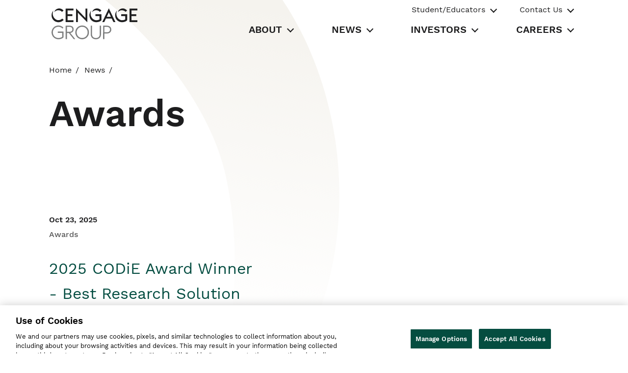

--- FILE ---
content_type: text/html;charset=UTF-8
request_url: https://www.cengagegroup.com/news/awards/?r59_r1:page=10&r59_r1:pageSize=10&r60_r1:page=3&r60_r1:pageSize=10&r137_r1:page=8&r137_r1:pageSize=10&r140_r1:page=10&r140_r1:pageSize=10&r150_r1:page=2&r150_r1:pageSize=10&r149_r1:page=9&r149_r1:pageSize=10&r164_r1:page=10&r164_r1:pageSize=8&r166_r1:page=5&r166_r1:pageSize=8
body_size: 179506
content:




<!DOCTYPE html>
<html id="corp-html" class="corp_html mod_no-js" lang="en-US">
<head>
    <meta charset="utf-8">
    <meta name="viewport" content="width=device-width, initial-scale=1">

    <title>Edtech Perspectives, Blogs, &amp; Articles | Cengage Group – Cengage</title>
<script>
//<![CDATA[

        window.components = window.components || {};
        window.components.seo = {
            cafeCategory: 'Perspectives'
        }
    
//]]>
</script>
<meta name="description" content="Explore the latest perspectives, blogs, and articles from Cengage Group. See what is going on within our company, as well as our impact on the world around us."/>
<meta name="robots" content="index,follow"/>
<meta property="og:type" content="article"/>
<meta property="og:title" content="Edtech Perspectives, Blogs, &amp; Articles | Cengage Group"/>
<meta property="og:image" content="https://www.cengagegroup.com/webfiles/latest/cengage/common/images/og_logo.svg"/>
<meta property="og:description" content="Explore the latest perspectives, blogs, and articles from Cengage Group. See what is going on within our company, as well as our impact on the world around us."/>

<script defer="defer" src="/webfiles/1767698768766/cengage/corp/js/corp-search-dropdown.js" type="text/javascript"></script>
    <!-- [ END : Java Script Prefetch : base-layout ] -->

    <!-- [ CSS Prefetch : base-layout ] -->
    <!-- [ END : CSS Prefetch : base-layout ] -->

    <!--- [ Font Preload : base-layout ] --->
<link rel="preload" as="fetch" importance="high" href="https://fonts.googleapis.com/css2?family=Work+Sans&display=swap" crossorigin/>
<link rel="preload" as="font" type="font/ttf"   importance="low" href="/webfiles/1767698768766/cengage/corp/fonts/workSans/WorkSans-VariableFont_wght.ttf" crossorigin/>
<link rel="preload" as="font" type="font/ttf"   importance="low" href="/webfiles/1767698768766/cengage/corp/fonts/workSans/WorkSans-Italic-VariableFont_wght.ttf" crossorigin/>
<link rel="preload" as="font" type="font/woff"  importance="low" href="/webfiles/1767698768766/cengage/corp/fonts/workSans/WorkSans-Regular.woff" crossorigin/>
<link rel="preload" as="font" type="font/woff2" importance="low" href="/webfiles/1767698768766/cengage/corp/fonts/workSans/WorkSans-Regular.woff2" crossorigin/>
<link rel="preload" as="font" type="font/woff"  importance="low" href="/webfiles/1767698768766/cengage/corp/fonts/workSans/WorkSans-SemiBold.woff" crossorigin/>
<link rel="preload" as="font" type="font/woff2" importance="low" href="/webfiles/1767698768766/cengage/corp/fonts/workSans/WorkSans-SemiBold.woff2" crossorigin/>
<link rel="preload" as="font" type="font/woff"  importance="low" href="/webfiles/1767698768766/cengage/corp/fonts/workSans/WorkSans-Bold.woff" crossorigin/>
<link rel="preload" as="font" type="font/woff2" importance="low" href="/webfiles/1767698768766/cengage/corp/fonts/workSans/WorkSans-Bold.woff2" crossorigin/>
<link rel="preload" as="font" type="font/woff"  importance="low" href="/webfiles/1767698768766/cengage/corp/fonts/workSans/WorkSans-Italic.woff" crossorigin/>
<link rel="preload" as="font" type="font/woff2" importance="low" href="/webfiles/1767698768766/cengage/corp/fonts/workSans/WorkSans-Italic.woff2" crossorigin/>
<link rel="preload" as="font" type="font/woff2"   importance="low" href="/webfiles/1767698768766/cengage/corp/fonts/openSans/OpenSans-Regular.woff2" crossorigin>
<link rel="preload" as="font" type="font/woff2"  importance="low" href="/webfiles/1767698768766/cengage/corp/fonts/openSans/OpenSans-Italic.woff2" crossorigin/>
<link rel="preload" as="font" type="font/woff2"   importance="low" href="/webfiles/1767698768766/cengage/corp/fonts/openSans/OpenSans-SemiBold.woff2" crossorigin>
<link rel="preload" as="font" type="font/woff2"  importance="low" href="/webfiles/1767698768766/cengage/corp/fonts/openSans/OpenSans-Bold.woff2" crossorigin/>

    <!--- [ END : Font Preload ] --->

<link as="image" importance="high" rel="prefetch" href="https://www.cengagegroup.com/binaries/content/gallery/cengage-us-en/svg/logo-cengage.svg"/>

    <!-- [ END - Prefetch Images : base-layout ] -->
<link rel="shortcut icon" sizes="any" href="/webfiles/1767698768766/cengage/corp/favicons/favicon.svg"/>
<link rel="shortcut icon" type="image/svg+xml" href="/webfiles/1767698768766/cengage/corp/favicons/favicon.svg"
      media="(prefers-color-scheme:light)">
<link rel="shortcut icon" type="image/svg+xml" href="/webfiles/1767698768766/cengage/corp/favicons/favicon-dark.svg"
      media="(prefers-color-scheme:dark)">
<link rel="shortcut icon" href="/webfiles/1767698768766/cengage/corp/favicons/favicon.ico" media="(prefers-color-scheme:light)"/>
<link rel="shortcut icon" href="/webfiles/1767698768766/cengage/corp/favicons/favicon-dark.ico" media="(prefers-color-scheme:dark)"/>
<link rel="apple-touch-icon" sizes="180x180" type="image/svg+xml"
      href="/webfiles/1767698768766/cengage/corp/favicons/apple-touch-icon.png" media="(prefers-color-scheme:light)"/>
<link rel="apple-touch-icon" sizes="180x180" type="image/svg+xml"
      href="/webfiles/1767698768766/cengage/corp/favicons/favicon-dark.png" media="(prefers-color-scheme:dark)"/>
<link rel="alternate icon" type="image/png" sizes="32x32"
      href="/webfiles/1767698768766/cengage/corp/favicons/favicon.png"/>
<link rel="alternate icon" type="image/png" sizes="16x16"
      href="/webfiles/1767698768766/cengage/corp/favicons/favicon.png"/>
<link rel="manifest" href="/webfiles/1767698768766/cengage/corp/favicons/site.webmanifest"/>
<link rel="mask-icon" href="/webfiles/1767698768766/cengage/corp/favicons/safari-pinned-tab.svg"
      media="(prefers-color-scheme:light)">
<link rel="mask-icon" href="/webfiles/1767698768766/cengage/corp/favicons/favicon-dark.svg"
      media="(prefers-color-scheme:dark)">
<meta name="msapplication-TileColor" content="#056f5f">
<meta name="msapplication-config" content="/webfiles/1767698768766/cengage/corp/favicons/browserconfig.xml" />
<meta name="theme-color" content="#056f5f">
    <!-- Google Tag Manager -->
       <script async>(function(w,d,s,l,i){w[l]=w[l]||[];w[l].push({'gtm.start':
               new Date().getTime(),event:'gtm.js'});var f=d.getElementsByTagName(s)[0],
           j=d.createElement(s),dl=l!='dataLayer'?'&l='+l:'';j.async=true;j.src=
           'https://www.googletagmanager.com/gtm.js?id='+i+dl;f.parentNode.insertBefore(j,f);
       })(window,document,'script','dataLayer', "GTM-5ZZ9XQ9");</script>
    <!-- End Google Tag Manager -->

    <link rel="stylesheet" title="Common" href="/webfiles/1767698768766/cengage/corp/css/corp-main.css" />


<script>
//<![CDATA[

    
        var user = {
            'persona': 'Anonymous',
            'registered': 'false'
            
        };
    

//]]>
</script>
<script>
//<![CDATA[

    
        var partner = {
        };
    

//]]>
</script>
<script>
//<![CDATA[

    var page = {'siteName':'Cengage Corporate Website', 'brand': "Cengage",
        'pageType':'Edtech Perspectives, Blogs, & Articles | Cengage Group','name':'Perspectives','domain':'www.cengagegroup.com',
        'url':'http://www.cengagegroup.com/site/news/awards/','environment':'prod'
        , 'countryCode':'US','region':'NA'};

    dataLayer.push({ 'event':'virtualPageView', 'page':page, 'user': user, 'partner': partner });

//]]>
</script>

<title>Awards - Cengage Group</title>

</head>

<body id="corp-body" class="corp_body">

<!-- Google Tag Manager (noscript) -->
        <noscript>
            <iframe src="https://www.googletagmanager.com/ns.html?id=GTM-5ZZ9XQ9"
                    height="0" width="0" style="display:none;visibility:hidden" loading="lazy"></iframe>
        </noscript>
<!-- End Google Tag Manager (noscript) -->






<header id="corp-header" class="c-header" role="banner" data-ui-component="global-header">

    <section class="c-header_container">
        <div>
            <span>&nbsp;</span>
            <a class="u-screen-reader-text" aria-label="Skip to main content" href="#main">Skip to main content</a>
        </div>
        <div class="c-header_top-section">
            <div id="c-header-logo" class="c-logo c-logo--header">
                <a href="/" class="c-logo_link" >
                    <span class="u-screen-reader-text">Cengage</span>
                    <svg class="c-logo_svg" id="CengageGroupLogo" role="img" aria-label="Cengage Group logo" xmlns="http://www.w3.org/2000/svg" viewBox="0 0 3711.37 1333.73">
                        <title>Cengage Group Logo</title>
                        <defs>
                            <style>
                                #CengageGroupLogo .cls-1 { fill: #7e7f7f; }
                                #CengageGroupLogo .cls-2 { fill: #202021; }
                            </style>
                        </defs>
                        <path class="cls-1" d="M1299.65,1337c-3.92-3.9-9.25-2.91-13.92-3.63-112.23-17.43-191-78.06-235-182.78-16.6-39.52-22.62-81.38-20.55-124.11,6.77-139.77,102.8-250.54,235.3-276,104.44-20,197,6.41,273.13,82.14,43.75,43.53,69.74,97,79.24,158,11.89,76.37-1.26,148.06-43.91,212.94-46,70.06-111.3,112.14-193.73,127.55-7.19,1.34-14.46,2.28-21.68,3.46-1.86.3-4.13-.12-4.93,2.4Zm26.57-537.37c-7.33,0-14.69-.46-22,.13a216.21,216.21,0,0,0-24.68,3.51c-71.9,14.24-126.37,53-161.49,117.37-29,53.21-35.54,110.38-24.47,169.43,11.89,63.4,44,114.56,97.68,150.88,54.48,36.85,115,47.94,179.24,36.25,78.9-14.34,136-58.52,170.13-131,23.39-49.67,28.22-102.24,18-156-8.63-45.52-28.31-85.81-60.58-119.36C1451.27,822.18,1393.25,799.73,1326.22,799.63Z" transform="translate(-2 -3.27)"/>
                        <path class="cls-1" d="M2,1023.23c3.33-4.88,3.12-10.65,3.71-16.12,6.68-62.1,30.07-117,71.41-163.88,45.76-51.87,103.16-83.9,171.38-94.56,85.08-13.3,163.51,3.75,232.91,56.45a194.32,194.32,0,0,1,28.85,27.56c4.76,5.48,4.77,5.6-.26,10.21q-14.36,13.18-28.84,26.21c-5.71,5.15-5.8,5.17-11.53-.94a206.63,206.63,0,0,0-45.72-36.89c-33-19.52-68.71-29.82-106.92-32.43-46.63-3.19-91,4.86-132.21,27C121.11,860,81.93,913.41,66.32,983.5c-13.4,60.19-7,118.79,21.94,173.61,34.45,65.17,88.71,105.5,161,119.82,64.44,12.78,126.5,3.57,185.37-25.9,8.35-4.18,16.05-9.45,23.72-14.78,3.91-2.71,5.66-5.77,5.64-10.69-.16-52.62-.07-105.24-.12-157.86,0-8.14-.15-8.21-9.36-8.22q-84,0-167.94,0c-15.52,0-13.9,2.13-13.86-13.72,0-11.31.72-22.62.63-33.93-.05-5.37,2.11-7.14,7.09-6.62a49,49,0,0,0,5,0H507.3c2.33,0,4.67.11,7,0,3.8-.19,5.54,1.47,5.31,5.29-.11,2,0,4,0,6,0,76.93-.12,153.87.19,230.8,0,7.44-2.29,12.48-7.59,17.27-23.08,20.84-49.84,35.37-78.54,46.72-31.16,12.33-63.59,19.35-96.77,23.26-2.42.29-5.53-.77-7,2.48h-58c-1.34-3.34-4.48-2.28-6.88-2.62-20.09-2.88-39.94-6.79-59.29-13.12C94.84,1285,17.18,1188.36,5.63,1072.31c-.51-5.12-.42-10.55-3.63-15.1Z" transform="translate(-2 -3.27)"/>
                        <path class="cls-1" d="M1893.49,1337c-5-4.06-11.16-3.1-16.86-4-47-7.25-88.86-24.94-122.4-59.76-28.64-29.74-44.68-65.71-52.61-105.73-4.22-21.31-5.31-42.92-5.33-64.55q-.21-169.82-.06-339.63c0-13.72-1-12.25,12.4-12.3,12.32,0,24.65.14,37-.08,4.8-.08,6.65,1.76,6.28,6.43-.21,2.65,0,5.32,0,8q0,175.3.08,350.62c0,25.77,3.78,51.06,13.49,75.18,16.78,41.67,47.09,68.78,89.74,81.79a219.83,219.83,0,0,0,124.15,1.66c57.53-15.78,91.37-54.4,104.05-112.19,3.58-16.35,4.55-32.9,4.55-49.59q-.07-174.31,0-348.62c0-14.77-1.7-13.1,13.48-13.19,10.66-.07,21.32,0,32,0,10,0,10,.06,10.09,10.52v1q0,176.31,0,352.62c0,32.58-5.08,64.31-17.25,94.65-23.64,58.88-66.48,96.78-126.92,115.2a230.37,230.37,0,0,1-40,8.44c-4,.47-8.7-.36-11.8,3.52Z" transform="translate(-2 -3.27)"/>
                        <path class="cls-1" d="M2,277.79c1.28,1.28,2.21-.27,3.32-.41,1.1,2.91.56,5.89.14,8.78a128.06,128.06,0,0,0,0,39.28c.37,2.24.76,4.58-.34,6.78-1.06,0-1.9-1.5-3.12-.47Z" transform="translate(-2 -3.27)"/>
                        <path class="cls-2" d="M1468.16,412.83V401.9q0-187.81,0-375.63c0-13.44-1.12-11.85,11.63-11.89q29-.08,58,0c13,0,11.43-1.25,11.49,12s0,26.64,0,40v536a8.64,8.64,0,0,1-1.34.73,1.51,1.51,0,0,1-.92-.09,6.65,6.65,0,0,1-1.6-1.09L1142.76,194c-2.08,3.76-1.18,7.41-1.18,10.8q-.09,188.82-.08,377.63c0,12.68,2,11.1-11,11.16-19.66.09-39.32,0-59,0h-10.3V3.45l405,410.31Z" transform="translate(-2 -3.27)"/>
                        <path class="cls-2" d="M613.66,304.77V28c0-2,0-4,0-6,.15-7.47.16-7.6,7.8-7.6q161,0,321.92,0c7.93,0,8,.13,8,8.43q.08,31,0,62c0,8.19-.1,8.32-8.16,8.34q-44.49.09-89,0h-148c-2.33,0-4.67.12-7,0-3.87-.22-5.37,1.49-5.2,5.34.21,4.65,0,9.32,0,14q0,68.46,0,136.9c0,9.11-1,9.14,9.32,9.13q92.47,0,185,0c2,0,4,0,6,0,8.66.12,8.73.12,8.75,8.84q.06,30.48,0,61c0,9-.09,9-9.54,9q-93.48,0-186.95,0c-14.82,0-12.46-1.68-12.49,12.83q-.13,77.44,0,154.88c0,2.33.06,4.67,0,7,0,2.53,1.29,3.56,3.65,3.57,2.67,0,5.33,0,8,0H941.76c10.94,0,9.64-.81,9.66,9.59,0,20,0,40,0,59.95,0,8.67,1,8.49-8.78,8.48q-36.49,0-73,0H625.74c-2.66,0-5.33-.09-8,0-2.92.11-4.25-1.1-4.1-4.09.13-2.65,0-5.32,0-8Z" transform="translate(-2 -3.27)"/>
                        <path class="cls-2" d="M3376.73,304.25q0-139.38,0-278.77c0-12.78-1-11.09,11.3-11.09q156.95,0,313.89,0c2,0,4,.14,6,0,3.7-.31,5.46,1,5.44,5q-.15,34.47,0,69c0,3.24-1,5-4.57,4.87-2.66-.12-5.33,0-8,0H3470.88c-1.67,0-3.34,0-5,0-8.55.11-8.62.11-8.63,8.76q0,73.93,0,147.88c0,8.59.08,8.67,8.67,8.68q94.47,0,188.93,0c11.76,0,11.22-1.53,11.21,11.35,0,19,0,38,0,56.95,0,12.81-.45,10.47-11,10.48q-93.48.08-186.94,0c-12.48,0-10.83-.94-10.84,10.45q-.08,78.93,0,157.87c0,2,.1,4,0,6-.17,3.07,1.39,4.1,4.22,4,2.66-.07,5.33,0,8,0h232.92c2.34,0,4.67.11,7,0,3-.16,4,1.27,4,4.16q-.09,35,0,70c0,3.07-1.36,4.08-4.2,3.94-2-.11-4,0-6,0H3385.26c-9.43,0-8.52.77-8.53-8.61Z" transform="translate(-2 -3.27)"/>
                        <path class="cls-2" d="M2480.3,3.27l283.91,588.86c-3.24,2.29-5.94,1.45-8.44,1.46-23.31.08-46.64-.21-69.95.21-6.27.11-9.35-2-12-7.53-20.79-44.57-42-88.92-62.7-133.55-3.28-7.08-7.17-9.21-14.89-9.18q-115.94.51-231.85,0c-8.42,0-12,2.94-15.29,10.1-20.43,44-41.48,87.71-61.94,131.69-2.93,6.29-6.26,8.66-13.33,8.52-24.3-.49-48.63-.18-72.95-.2-1.26,0-2.53-.23-5-.47Zm90.61,365.51-90.56-191.67c-10.62,22.38-20.7,43.6-30.76,64.83-10,21-20.07,41.9-29.75,63s-20.65,41.78-29.47,63.83Z" transform="translate(-2 -3.27)"/>
                        <path class="cls-2" d="M1720.64,101.12c-1.38,3.26-2.72,6.54-4.15,9.78-43.14,97.34-31.29,213.87,31.09,298.7,35.78,48.66,82.11,82.94,141,99,20.71,5.66,41.86,7.31,63.31,6.11,34.1-1.91,67.31-7.77,99-21A182.5,182.5,0,0,0,2073,482.46c3.56-2.09,4.86-4.66,4.84-8.84-.15-43.3-.07-86.6-.12-129.9,0-6.13-.19-6.21-7.9-6.22q-70.47,0-141,0c-7,0-14-.17-21,.06-4.26.13-5.91-1.4-5.89-5.75q.21-33.48,0-66.95c0-4.54,1.92-5.89,6-5.55,1.66.13,3.33,0,5,0H2147.9c12.23,0,10.95-.83,10.95,10.49q0,120.4.16,240.81c0,6.21-1.71,10.58-6.21,14.8-27.67,26-60.13,43.74-95.73,56-45.88,15.75-93.14,21.27-141.54,18.48C1798.47,593.11,1694.81,518,1657,405.45c-34.92-103.82-19-200.71,47.56-288.51C1709,111,1713.9,105.25,1720.64,101.12Z" transform="translate(-2 -3.27)"/>
                        <path class="cls-2" d="M2831.45,106.11c-18.5,40.56-28.08,83.21-27.49,127.7,1.11,84,29.78,156.82,91.55,215.08,32.53,30.67,70.44,52,114.44,61.75a180.35,180.35,0,0,0,42.61,4.42c38.18-.74,75.47-6.42,111-21.23a167.79,167.79,0,0,0,23-11.79c3.21-2,4.46-4.22,4.45-8q-.18-65.44,0-130.89c0-4.31-1.36-6.1-5.69-5.7-2.31.21-4.66,0-7,0q-77.47,0-155,0c-8.1,0-8.19-.1-8.21-8.14q-.07-31.47,0-62.95c0-6.89.14-7,7.2-7q120.95-.06,241.91,0c7,0,7.13.15,7.14,7q0,123.39.15,246.79c0,5.3-2.11,8.67-5.62,12-24.78,23.45-53.72,40.11-85.34,52.35-36.3,14-74,20.79-112.85,22.73-41.74,2.07-82.67-2.25-121.62-17.28-105-40.52-169.33-116.37-188.86-227.31-15-84.94,4-163.2,55.66-232.95a164.36,164.36,0,0,1,16.15-19C2830.57,103.86,2831,105,2831.45,106.11Z" transform="translate(-2 -3.27)"/>
                        <path class="cls-1" d="M814.27,1064l209.94,263.35c-1.88,3-4.45,1.85-6.51,1.86-17,.1-34-.16-51,.18-5.91.11-9.65-1.85-13.35-6.54q-99.15-125.4-198.52-250.63c-3.89-4.92-7.62-7.22-14.08-7.09-21,.45-42,.13-63,.19-8.07,0-8.2.13-8.21,8.27q-.06,62,0,123.9V1317.4c0,2.33-.1,4.66,0,7,.13,3.34-1.37,4.86-4.72,4.85-15.33,0-30.66-.06-46,0-4,0-5.23-1.94-5.05-5.55.11-2.33,0-4.66,0-7q0-276.27,0-552.56c0-14.87-1.82-13.08,13.48-13.1q77.48-.1,155,0c33.06,0,65.06,5.35,94.89,20.1,48.39,23.91,74.91,63.09,81,116.64,3.54,31.19-.48,61.14-13.38,89.68-16.56,36.68-45.32,60.09-82.56,73.84a206.76,206.76,0,0,1-41.5,10.62C819.09,1062.16,817.56,1062.92,814.27,1064ZM669.56,909.32q0,48.46,0,96.92c0,8.67.12,8.76,8.8,8.77,34.66,0,69.32.14,104,0a173.69,173.69,0,0,0,44.44-5.87c36.85-10,62.61-31.46,72.11-69.75,3.66-14.75,4.14-29.77,2.62-44.67-4-39.65-24-67.62-62-81.83a143,143,0,0,0-48.78-9.42c-37.32-.38-74.64-.29-112-.34-9.15,0-9.22.09-9.23,9.31Q669.52,860.86,669.56,909.32Z" transform="translate(-2 -3.27)"/>
                        <path class="cls-1" d="M2231.66,1039.57V765.78c0-2,0-4,0-6,.13-8.61.14-8.72,8.91-8.72,54,0,108-.21,161.95.05,36.14.18,70.91,7.11,102.89,24.56,44.16,24.08,70.13,61.43,78,111,5.51,34.79,3.53,69.1-10.55,101.92-17.82,41.54-49.21,68.77-90.93,84.73-26.1,10-53.23,14.41-81.14,14.36q-50-.08-100,0c-2.33,0-4.67.16-7,0-4.54-.35-7,1.22-6.54,6.17.21,2.31,0,4.66,0,7q0,107.42,0,214.83a62.64,62.64,0,0,0,0,7c.62,5.43-2,6.81-7,6.74-14-.22-28-.25-42,0-5.3.1-7-1.91-6.77-7,.31-8.32.08-16.65.08-25Zm55.62-120.29q0,53.91,0,107.81c0,8.24.12,8.49,7,8.48,39.28,0,78.57.26,117.84-.57a138.85,138.85,0,0,0,58.6-14.77c27.43-13.5,45.66-34.92,54.35-64.33,4.69-15.87,5.5-32.13,4.21-48.44-3-37.71-19.65-67.22-53.21-86-24.12-13.54-50.48-18.22-77.8-18.31-33.95-.13-67.91-.06-101.87,0-9.09,0-9.16.1-9.17,9.38Q2287.25,865.88,2287.28,919.28Z" transform="translate(-2 -3.27)"/>
                        <path class="cls-2" d="M5.12,332.22c1.1-2.2.71-4.54.34-6.78a128.06,128.06,0,0,1,0-39.28c.42-2.89,1-5.87-.14-8.78,3.29-56.9,23.94-107.12,58.55-152Q71.79,115.14,80,105.11c1-1.23,1.79-3.93,4.46-2.17l.18-.11A276.63,276.63,0,0,0,58.6,186.16C51.33,234.22,53.9,281.92,69.8,328c22,63.92,60.6,115.83,117.83,152.66,40.14,25.83,84.2,36.51,132.12,31.55,43.69-4.52,83.35-18.82,118.59-45.12a152.53,152.53,0,0,0,24.12-23.05c22.25,18.66,44.3,36.74,65.29,56.41-4.82,7.89-11.16,13.8-17.37,19.72-38.26,36.48-84.06,58.83-135,71.26-36.19,8.83-73,12.18-109.94,7.6-103-12.78-179.88-64.67-229-156.35C18,408.32,8.12,371.16,5.12,332.22Z" transform="translate(-2 -3.27)"/>
                        <path class="cls-2" d="M2871.77,170.31c-1.89-3.69-.15-7.11.86-10.54,21.75-74,70.37-122.64,143.73-143.06,81-22.56,155.14-3.91,220.79,48.4,10.42,8.31,19.87,17.7,29.14,27.27,2.58,2.67,4.06,4.66.29,8-20.78,18.18-41.35,36.6-61.95,54.91-4-2-6.23-5.4-9-8.13-32.72-31.9-71.95-50.42-116.94-57.43-33.64-5.25-66.95-4.81-99.7,5.22-42.27,12.94-76.76,37.35-104.26,71.81-1,1.29-2.16,2.51-3.24,3.77Z" transform="translate(-2 -3.27)"/>
                        <path class="cls-2" d="M2157,97.2l-66,58.56c-46.57-50.19-104.85-70.49-170.9-69.22-67.13,1.28-120.19,31.84-162.59,84.87.76-10.29,3.48-18.5,6.56-26.41,28.17-72.25,80.51-117.81,156.23-132.4C2004.84-3.68,2078.73,21,2141,80.27c4.58,4.35,8.91,9,13.31,13.51A38.67,38.67,0,0,1,2157,97.2Z" transform="translate(-2 -3.27)"/>
                        <path class="cls-2" d="M520.93,96.59c-.5,2.65-2,3.6-3.19,4.67-18.75,16.49-37.59,32.88-56.25,49.46-3.51,3.13-5.69,4.15-9.66.07-35.68-36.62-79.36-57.47-129.94-63.25C261.82,80.66,207,94,159.27,132.42a216.21,216.21,0,0,0-30.35,30.3c-1.87,2.25-3.76,4.49-5.89,7-1.85-2.78-.73-4.85-.14-6.89,23-79.67,75.44-129.53,155.46-148.37,87.87-20.68,163.32,5.79,227.91,66.8C511.52,86.27,516.3,91.74,520.93,96.59Z" transform="translate(-2 -3.27)"/>
                        <path class="cls-1" d="M2831.45,106.11c-.46-1.1-.88-2.25-2.32-2.42.65-2.43,2.41-3.76,5.15-4.91C2835,102,2833.57,104.19,2831.45,106.11Z" transform="translate(-2 -3.27)"/>
                        <path class="cls-2" d="M84.48,102.94l.36-1.46c-1.56.22-.33.87-.19,1.35Z" transform="translate(-2 -3.27)"/>
                        <path class="cls-2" d="M2871.46,170.48l-.16-.36s.49.17.48.18Z" transform="translate(-2 -3.27)"/>
                    </svg>
                </a>
            </div>
            <button id="header-nav-toggle-btn"
                    class="c-header-toggle-btn"
                    data-toggle="tab"
                    role="tab"
                    aria-controls="header_nav-tabpanel"
                    aria-expanded="false"
                    aria-label="Button Toggle Primary Navigation">
                <span class="c-header-toggle-btn-text">Close</span>
                <i class="u-screen-reader-text">Toggle Menu</i>
                <span class="header-nav-toggle-btn_icon">
                    <span class="c-header_nav-toggle-icon"></span>
                    <span class="c-header_nav-toggle-icon"></span>
                    <span class="c-header_nav-toggle-icon"></span>
                    <span class="c-header_nav-toggle-icon"></span>
                    <span class="c-header_nav-toggle-icon"></span>
                    <span class="c-header_nav-toggle-icon"></span>
                </span>
            </button>

        </div>

        <!-- Header Tab Panel -->
        <section id="header-nav-tabpanel"
                 class="c-header_nav-section"
                 role="tabpanel"
                 aria-labelledby="header-nav-toggle-btn"
                 aria-hidden="true">





<!-- GLOBAL Navigation -->

    <nav id="c-global-navigation" class="c-global-nav">
            <ul class="c-global-nav_list">
                            <li id="global-business-menu-list-item-0" class="c-global-nav_list-item c-global-business-menu">
                                <button id="0-tab-btn"
                                        class="c-global-nav_link c-global-nav_tab-btn c-global-business-menu_btn"
                                        data-toggle="tab" role="tab"
                                        aria-controls="0-tabpanel"
                                        aria-expanded="false"
                                        aria-selected="false">
                                    Student/Educators
                                </button>
                                <ul class="c-global-nav_dropdown-list c-global-business-menu_list"
                                    id="0-tabpanel" tabindex="0" role="tabpanel" aria-labelledby="0-tab-btn" aria-hidden="true">
                                    <button class="c-global-nav_back-btn"
                                            data-toggle="tab" role="tab"
                                            aria-controls="0-tabpanel"
                                            aria-expanded="false"
                                            aria-selected="false">
                                        Back
                                        <span class="u-screen-reader-text">Toggle Student/Educators Menu</span>
                                    </button>
                                    <li class="c-global-nav_dropdown-list-item" role="listitem">
                                        <h3 class="c-global-nav_dropdown-list-item c-global-nav_dropdown-title c-global-nav_dropdown-title--global-business c-global-business-menu_title">
                                            Cengage Group Student/Educators
                                        </h3>
                                    </li>
                                            <li class="c-global-nav_dropdown-list-item" role="listitem">
                                                <a target='_blank' rel='noreferrer' class='c-global-nav_dropdown-list-link c-_dropdown-list-link c-btn--external-link' href="https://www.ed2go.com/" role="link"> ed2go</a>
                                            </li>
                                            <li class="c-global-nav_dropdown-list-item" role="listitem">
                                                <a target='_blank' rel='noreferrer' class='c-global-nav_dropdown-list-link c-_dropdown-list-link c-btn--external-link' href="https://www.gale.com/" role="link"> Gale</a>
                                            </li>
                                            <li class="c-global-nav_dropdown-list-item" role="listitem">
                                                <a target='_blank' rel='noreferrer' class='c-global-nav_dropdown-list-link c-_dropdown-list-link c-btn--external-link' href="https://www.cengage.com/" role="link"> Higher Ed (International)</a>
                                            </li>
                                            <li class="c-global-nav_dropdown-list-item" role="listitem">
                                                <a target='_blank' rel='noreferrer' class='c-global-nav_dropdown-list-link c-_dropdown-list-link c-btn--external-link' href="https://www.cengage.com/" role="link"> Higher Ed (U.S.)</a>
                                            </li>
                                            <li class="c-global-nav_dropdown-list-item" role="listitem">
                                                <a target='_blank' rel='noreferrer' class='c-global-nav_dropdown-list-link c-_dropdown-list-link c-btn--external-link' href="https://www.infosecinstitute.com/" role="link"> Infosec</a>
                                            </li>
                                            <li class="c-global-nav_dropdown-list-item" role="listitem">
                                                <a target='_blank' rel='noreferrer' class='c-global-nav_dropdown-list-link c-_dropdown-list-link c-btn--external-link' href="https://www.milady.com/" role="link"> Milady</a>
                                            </li>
                                            <li class="c-global-nav_dropdown-list-item" role="listitem">
                                                <a target='_blank' rel='noreferrer' class='c-global-nav_dropdown-list-link c-_dropdown-list-link c-btn--external-link' href="https://ngl.cengage.com/" role="link"> National Geographic Learning - K12</a>
                                            </li>
                                            <li class="c-global-nav_dropdown-list-item" role="listitem">
                                                <a target='_blank' rel='noreferrer' class='c-global-nav_dropdown-list-link c-_dropdown-list-link c-btn--external-link' href="https://eltngl.com/" role="link"> National Geographic Learning - ELT</a>
                                            </li>
                                </ul>
                        </li>
                            <li id="global-business-menu-list-item-1" class="c-global-nav_list-item c-global-business-menu">
                                <button id="1-tab-btn"
                                        class="c-global-nav_link c-global-nav_tab-btn c-global-business-menu_btn"
                                        data-toggle="tab" role="tab"
                                        aria-controls="1-tabpanel"
                                        aria-expanded="false"
                                        aria-selected="false">
                                    Contact Us
                                </button>
                                <ul class="c-global-nav_dropdown-list c-global-business-menu_list"
                                    id="1-tabpanel" tabindex="0" role="tabpanel" aria-labelledby="1-tab-btn" aria-hidden="true">
                                    <button class="c-global-nav_back-btn"
                                            data-toggle="tab" role="tab"
                                            aria-controls="1-tabpanel"
                                            aria-expanded="false"
                                            aria-selected="false">
                                        Back
                                        <span class="u-screen-reader-text">Toggle Contact Us Menu</span>
                                    </button>
                                    <li class="c-global-nav_dropdown-list-item" role="listitem">
                                        <h3 class="c-global-nav_dropdown-list-item c-global-nav_dropdown-title c-global-nav_dropdown-title--global-business c-global-business-menu_title">
                                            Cengage Group Contact Us
                                        </h3>
                                    </li>
                                            <li class="c-global-nav_dropdown-list-item" role="listitem">
                                                <a class='c-global-nav_dropdown-list-link c-_dropdown-list-link' href="https://www.cengagegroup.com/contact/" role="link"> Contact Overview</a>
                                            </li>
                                            <li class="c-global-nav_dropdown-list-item" role="listitem">
                                                <a target='_blank' rel='noreferrer' class='c-global-nav_dropdown-list-link c-_dropdown-list-link c-btn--external-link' href="https://support.cengage.com/" role="link"> Support</a>
                                            </li>
                                            <li class="c-global-nav_dropdown-list-item" role="listitem">
                                                <a class='c-global-nav_dropdown-list-link c-_dropdown-list-link' href="https://www.cengagegroup.com/contact/locations/" role="link"> Locations</a>
                                            </li>
                                </ul>
                        </li>
                        </li>
                        </li>
                        </li>
                        </li>
            </ul>
    </nav>





    <nav id="primary-navigation" class="has-edit-button c-primary-nav" aria-label="main" style="position: relative">
            <ul class="c-primary-nav_list">
                <li class="c-primary-nav_list-item ">
                    <a href="/" class="c-primary-nav_link c-primary-nav_link--home" role="link">
                        HOME
                    </a>
                </li>
                            <li class="c-primary-nav_list-item c-primary-nav_dropdown">
                                <button id="ABOUT-tab-btn" class="c-primary-nav_link c-primary-nav_tab-btn" data-toggle="tab" role="tab" aria-controls="ABOUT-tabpanel" aria-selected="false" aria-expanded="false" href="#">ABOUT</button>
                                <ul class="c-primary-nav_dropdown-list" id="ABOUT-tabpanel" tabindex="0" role="tabpanel" aria-labelledby="ABOUT-tab-btn" aria-hidden="true">
                                    <button class="c-primary-nav_back-btn" data-toggle="tab" role="tab" aria-controls="ABOUT-tabpanel" aria-selected="false" aria-expanded="false">
                                        Back
                                        <span class="u-screen-reader-text">Toggle ABOUT Menu</span>
                                    </button>
                                            <li class="c-primary-nav_dropdown-list-item">
                                                <a class='c-primary-nav_dropdown-link' href="https://www.cengagegroup.com/about/" role="link">About Cengage Group</a>
                                            </li>
                                            <li class="c-primary-nav_dropdown-list-item">
                                                <a class='c-primary-nav_dropdown-link' href="https://www.cengagegroup.com/about/what-we-do/" role="link">What We Do</a>
                                            </li>
                                            <li class="c-primary-nav_dropdown-list-item">
                                                <a class='c-primary-nav_dropdown-link' href="https://www.cengagegroup.com/about/leadership/" role="link">Leadership</a>
                                            </li>
                                            <li class="c-primary-nav_dropdown-list-item">
                                                <a class='c-primary-nav_dropdown-link' href="https://www.cengagegroup.com/about/content-development-philosophy/" role="link">Content Development Philosophy</a>
                                            </li>
                                </ul>
                            </li>
                            <li class="c-primary-nav_list-item c-primary-nav_dropdown">
                                <button id="NEWS-tab-btn" class="c-primary-nav_link c-primary-nav_tab-btn" data-toggle="tab" role="tab" aria-controls="NEWS-tabpanel" aria-selected="false" aria-expanded="false" href="#">NEWS</button>
                                <ul class="c-primary-nav_dropdown-list" id="NEWS-tabpanel" tabindex="0" role="tabpanel" aria-labelledby="NEWS-tab-btn" aria-hidden="true">
                                    <button class="c-primary-nav_back-btn" data-toggle="tab" role="tab" aria-controls="NEWS-tabpanel" aria-selected="false" aria-expanded="false">
                                        Back
                                        <span class="u-screen-reader-text">Toggle NEWS Menu</span>
                                    </button>
                                            <li class="c-primary-nav_dropdown-list-item">
                                                <a class='c-primary-nav_dropdown-link' href="https://www.cengagegroup.com/news/" role="link">News Overview</a>
                                            </li>
                                            <li class="c-primary-nav_dropdown-list-item">
                                                <a class='c-primary-nav_dropdown-link' href="https://www.cengagegroup.com/news/media-resources/" role="link">Media Resources</a>
                                            </li>
                                            <li class="c-primary-nav_dropdown-list-item">
                                                <a class='c-primary-nav_dropdown-link' href="https://www.cengagegroup.com/news/press-releases/" role="link">Press Releases</a>
                                            </li>
                                            <li class="c-primary-nav_dropdown-list-item">
                                                <a class='c-primary-nav_dropdown-link' href="https://www.cengagegroup.com/news/perspectives/" role="link">Perspectives Blog</a>
                                            </li>
                                            <li class="c-primary-nav_dropdown-list-item">
                                                <a class='c-primary-nav_dropdown-link' href="https://www.cengagegroup.com/edtech-research/" role="link">Research</a>
                                            </li>
                                            <li class="c-primary-nav_dropdown-list-item">
                                                <a class='c-primary-nav_dropdown-link' href="https://www.cengagegroup.com/news/in-the-news/" role="link">In the News</a>
                                            </li>
                                            <li class="c-primary-nav_dropdown-list-item">
                                                <a class='c-primary-nav_dropdown-link' href="https://www.cengagegroup.com/news/awards/" role="link">Awards</a>
                                            </li>
                                </ul>
                            </li>
                            <li class="c-primary-nav_list-item c-primary-nav_dropdown">
                                <button id="INVESTORS-tab-btn" class="c-primary-nav_link c-primary-nav_tab-btn" data-toggle="tab" role="tab" aria-controls="INVESTORS-tabpanel" aria-selected="false" aria-expanded="false" href="#">INVESTORS</button>
                                <ul class="c-primary-nav_dropdown-list" id="INVESTORS-tabpanel" tabindex="0" role="tabpanel" aria-labelledby="INVESTORS-tab-btn" aria-hidden="true">
                                    <button class="c-primary-nav_back-btn" data-toggle="tab" role="tab" aria-controls="INVESTORS-tabpanel" aria-selected="false" aria-expanded="false">
                                        Back
                                        <span class="u-screen-reader-text">Toggle INVESTORS Menu</span>
                                    </button>
                                            <li class="c-primary-nav_dropdown-list-item">
                                                <a class='c-primary-nav_dropdown-link' href="https://www.cengagegroup.com/investors/" role="link">Cengage Group Overview</a>
                                            </li>
                                            <li class="c-primary-nav_dropdown-list-item">
                                                <a class='c-primary-nav_dropdown-link' href="https://www.cengagegroup.com/investors/quarterly-reporting/" role="link">Quarterly Reporting</a>
                                            </li>
                                            <li class="c-primary-nav_dropdown-list-item">
                                                <a class='c-primary-nav_dropdown-link' href="https://www.cengagegroup.com/investors/current-reports/" role="link">Current Reports (8-Ks)</a>
                                            </li>
                                            <li class="c-primary-nav_dropdown-list-item">
                                                <a class='c-primary-nav_dropdown-link' href="https://www.cengagegroup.com/investors/presentations/" role="link">Presentations</a>
                                            </li>
                                            <li class="c-primary-nav_dropdown-list-item">
                                                <a class='c-primary-nav_dropdown-link' href="https://www.cengagegroup.com/investors/call-replays/" role="link">Call Replays</a>
                                            </li>
                                            <li class="c-primary-nav_dropdown-list-item">
                                                <a class='c-primary-nav_dropdown-link' href="https://www.cengagegroup.com/investors/quarterly-annual-reports/" role="link">Quarterly &amp; Annual Reports</a>
                                            </li>
                                            <li class="c-primary-nav_dropdown-list-item">
                                                <a class='c-primary-nav_dropdown-link' href="https://www.cengagegroup.com/investors/shareholder-info/" role="link">Shareholder Info</a>
                                            </li>
                                            <li class="c-primary-nav_dropdown-list-item">
                                                <a class='c-primary-nav_dropdown-link' href="https://www.cengagegroup.com/investors/#subscribe-contact" role="link">Subscribe &amp; Contact</a>
                                            </li>
                                </ul>
                            </li>
                            <li class="c-primary-nav_list-item c-primary-nav_dropdown">
                                <button id="CAREERS-tab-btn" class="c-primary-nav_link c-primary-nav_tab-btn" data-toggle="tab" role="tab" aria-controls="CAREERS-tabpanel" aria-selected="false" aria-expanded="false" href="#">CAREERS</button>
                                <ul class="c-primary-nav_dropdown-list" id="CAREERS-tabpanel" tabindex="0" role="tabpanel" aria-labelledby="CAREERS-tab-btn" aria-hidden="true">
                                    <button class="c-primary-nav_back-btn" data-toggle="tab" role="tab" aria-controls="CAREERS-tabpanel" aria-selected="false" aria-expanded="false">
                                        Back
                                        <span class="u-screen-reader-text">Toggle CAREERS Menu</span>
                                    </button>
                                            <li class="c-primary-nav_dropdown-list-item">
                                                <a class='c-primary-nav_dropdown-link' href="https://www.cengagegroup.com/careers/" role="link">Careers Overview</a>
                                            </li>
                                            <li class="c-primary-nav_dropdown-list-item">
                                                <a class='c-primary-nav_dropdown-link' href="https://www.cengagegroup.com/about/employee-experience/" role="link">Employee Experience</a>
                                            </li>
                                            <li class="c-primary-nav_dropdown-list-item">
                                                <a class='c-primary-nav_dropdown-link' href="https://www.cengagegroup.com/about/inclusion-and-belonging/" role="link">Inclusion &amp; Belonging</a>
                                            </li>
                                            <li class="c-primary-nav_dropdown-list-item">
                                                <a class='c-primary-nav_dropdown-link' href="https://www.cengagegroup.com/careers/careers-faq/" role="link">FAQs</a>
                                            </li>
                                            <li class="c-primary-nav_dropdown-list-item">
                                                <a class='c-primary-nav_dropdown-link' href="https://www.cengagegroup.com/careers/" role="link">Search Jobs</a>
                                            </li>
                                </ul>
                            </li>
            </ul>
    </nav>

        </section> 

    </section>

</header>




<nav id="corp-breadcrumb" class="c-breadcrumb l-container" aria-label="Breadcrumb" >
        <ol class="c-breadcrumb_list">
            <li class="c-breadcrumb_list-item">
                <a class="c-breadcrumb_link" title="Home" role="link" href="https://www.cengagegroup.com/">
                    Home
                </a>
            </li>
                <li class="c-breadcrumb_list-item">
                        <a class="c-breadcrumb_link" title="News" role="link" href="https://www.cengagegroup.com/news/">
                            News
                        </a>
                </li>
                <li class="c-breadcrumb_list-item">
                </li>
        </ol>
</nav>
    <div class="u-bg-image--swoosh-container">
        <div class="u-bg-image--swoosh-block">
            <div class="u-bg-image--swoosh-image"></div>
        </div>
    </div>

<main id="corp-main" role="main" class="corp_main">
    <div>
        <a id="main" name="main"></a>
    </div>








    <section class="l-container">

        <div class="u-margin-bottom--large-desktop">
            <h1 class="u-h2 u-margin-bottom--large-desktop">Awards</h1>
        </div>





<section>
    <article class="c-article">
        <aside class="c-article_aside">
                <picture class="c-article_picture">
                    <source media="" srcset=""/>
                    <source media="" srcset=""/>
                    <img  class='c-article_img c-article_img--featured' src="https://embed.widencdn.net/img/cengage/ahtyrdxosy/400px@1x/2025-CODiE-Award-Winner---Gale.?q=80&x.template=y" alt="" loading="lazy">
                </picture>
        </aside>
        <section class="c-article_body">
            <p class="c-article_date">Oct 23, 2025</p>
            <p class="c-article_section">Awards</p>
            <div class='c-article_title c-article_title--featured'>
                <a class='c-article_link c-article_link--featured c-btn--external-link c-btn--external-link--featured'
                            href="https://codieawards.com/winners" target="_blank" rel="noreferrer"
                   role="link"
                >
                    2025 CODiE Award Winner - Best Research Solution
                </a>
            </div>
        </section>
    </article>
    <section class="c-article_body" >
        <footer class="c-article_footer"></footer>
    </section>
</section>




<section class="l-container u-margin-bottom--large-desktop u-margin-bottom--medium u-margin-top--large">
    <div class="c-dropdown-search-form">
        <div class="c-dropdown-search-form_year">
            <label id="label-year" class="c-dropdown-search-form_label" for="year">Year</label>
            <div class="custom-select-wrapper" id="custom-select-wrapper-year">
                <div class="custom-select" id="custom-select-year" role="application">
                    <button id="btn-year" class="custom-select__trigger arrow" aria-expanded="false"
                            aria-label="Year dropdown"><span id="firstYearEl">All Years</span>
                    </button>
                    <div class="custom-options" tabindex="-1">
                                <div class="custom-option selected" data-value="All Years" aria-label="All Years"
                                     tabindex="0">All Years</div>
                                <div class="custom-option" data-value="2025" aria-label="2025"
                                     tabindex="0">2025</div>
                                <div class="custom-option" data-value="2024" aria-label="2024"
                                     tabindex="0">2024</div>
                                <div class="custom-option" data-value="2023" aria-label="2023"
                                     tabindex="0">2023</div>
                                <div class="custom-option" data-value="2022" aria-label="2022"
                                     tabindex="0">2022</div>
                                <div class="custom-option" data-value="2021" aria-label="2021"
                                     tabindex="0">2021</div>
                                <div class="custom-option" data-value="2020" aria-label="2020"
                                     tabindex="0">2020</div>
                                <div class="custom-option" data-value="2019" aria-label="2019"
                                     tabindex="0">2019</div>
                                <div class="custom-option" data-value="2018" aria-label="2018"
                                     tabindex="0">2018</div>
                    </div>
                </div>
            </div>
        </div>
        <div class="c-dropdown-search-form_category">
            <label class="c-dropdown-search-form_label" for="category">Category</label>
            <div class="custom-select-wrapper" id="custom-select-wrapper-category">
                <div class="custom-select" id="custom-select-category" role="application">
                    <button id="btn-category" class="custom-select__trigger arrow" aria-expanded="false"
                            aria-label="Category dropdown"><span id="firstCategoryEl">All Categories</span>
                    </button>
                    <div class="custom-options" tabindex="-1">
                                <div class="custom-option selected" data-value="All Categories" aria-label="All Categories"
                                     tabindex="0">All Categories</div>
                                <div class="custom-option" data-value="Corporate" aria-label="Corporate"
                                     tabindex="0">Corporate</div>
                                <div class="custom-option" data-value="ed2go" aria-label="ed2go"
                                     tabindex="0">ed2go</div>
                                <div class="custom-option" data-value="Gale" aria-label="Gale"
                                     tabindex="0">Gale</div>
                                <div class="custom-option" data-value="Higher Education" aria-label="Higher Education"
                                     tabindex="0">Higher Education</div>
                                <div class="custom-option" data-value="Milady" aria-label="Milady"
                                     tabindex="0">Milady</div>
                                <div class="custom-option" data-value="National Geographic Learning K-12" aria-label="National Geographic Learning K-12"
                                     tabindex="0">National Geographic Learning K-12</div>
                                <div class="custom-option" data-value="National Geographic Learning ELT" aria-label="National Geographic Learning ELT"
                                     tabindex="0">National Geographic Learning ELT</div>
                    </div>
                </div>
            </div>
        </div>
        <div class="c-dropdown-search-form_search-bar">
            <label class="u-screen-reader-text" for="inputSearch">Search</label>
            <input class="custom-input" type="text" placeholder='Search for "Awards"' name="inputSearch"
                   id="inputSearch">
            <span class="btn-search-wrapper">
            <button class="c-btn c-btn--secondary" type="submit" href="/search" id="submitSearch"
                    aria-label="Submit search"></button>
                </span>
        </div>
    </div>
    <div hidden>
        <form action="" method="get" id="searchForm">
            <select name="year" id="year">
                    <option value="All Years">All Years</option>
                    <option value="2025">2025</option>
                    <option value="2024">2024</option>
                    <option value="2023">2023</option>
                    <option value="2022">2022</option>
                    <option value="2021">2021</option>
                    <option value="2020">2020</option>
                    <option value="2019">2019</option>
                    <option value="2018">2018</option>
            </select>
            <select name="category" id="category">
                    <option value="All Categories">All Categories</option>
                    <option value="Corporate">Corporate</option>
                    <option value="ed2go">ed2go</option>
                    <option value="Gale">Gale</option>
                    <option value="Higher Education">Higher Education</option>
                    <option value="Milady">Milady</option>
                    <option value="National Geographic Learning K-12">National Geographic Learning K-12</option>
                    <option value="National Geographic Learning ELT">National Geographic Learning ELT</option>
            </select>
        </form>
    </div>
</section>




<section>
    <article class="c-article">
        <aside class="c-article_aside">
                <picture class="c-article_picture">
                    <source media="" srcset=""/>
                    <source media="" srcset=""/>
                    <img  class='c-article_img c-article_img' src="https://embed.widencdn.net/img/cengage/lrvgxgflcm/400px@1x/EdTech-Cool-Tool-Awards-2025-WINNER-Badge---white-528X300.?q=80&x.template=y" alt="Awards seal with blue, orange and black letters on a white background with an orange sphere-like image reading: The EdTech Awards Cool Tool Winner 2025." loading="lazy">
                </picture>
        </aside>
        <section class="c-article_body">
            <p class="c-article_date">Apr 8, 2025</p>
            <p class="c-article_section">Awards</p>
            <div class='c-article_title c-article_title'>
                <a class='c-article_link c-article_link c-btn--external-link c-btn--external-link'
                            href="https://www.edtechdigest.com/2025-finalists-winners/" target="_blank" rel="noreferrer"
                   role="link"
                >
                    Gale In Context: For Educators: 2025 EdTech Cool Tool Awards Winner – Best Language Arts Solution
                </a>
            </div>
        </section>
    </article>
    <section class="c-article_body" >
        <a class="c-btn--tag" href="/news/Gale/">Gale</a>
        <a class="c-btn--tag" href="/news/Library-Research/">Library-Research</a>
        <a class="c-btn--tag" href="/news/In+Context/">In Context</a>
        <a class="c-btn--tag" href="/news/Gale+In+Context%3A+For+Educators/">Gale In Context: For Educators</a>
        <a class="c-btn--tag" href="/news/Language+Arts/">Language Arts</a>
        <a class="c-btn--tag" href="/news/ELA/">ELA</a>
        <footer class="c-article_footer"></footer>
    </section>
</section>




<section>
    <article class="c-article">
        <aside class="c-article_aside">
                <picture class="c-article_picture">
                    <source media="" srcset=""/>
                    <source media="" srcset=""/>
                    <img  class='c-article_img c-article_img' src="https://embed.widencdn.net/img/cengage/lrvgxgflcm/400px@1x/EdTech-Cool-Tool-Awards-2025-WINNER-Badge---white-528X300.?q=80&x.template=y" alt="Awards seal with blue, orange and black letters on a white background with an orange sphere-like image reading: The EdTech Awards Cool Tool Winner 2025." loading="lazy">
                </picture>
        </aside>
        <section class="c-article_body">
            <p class="c-article_date">Apr 8, 2025</p>
            <p class="c-article_section">Awards</p>
            <div class='c-article_title c-article_title'>
                <a class='c-article_link c-article_link c-btn--external-link c-btn--external-link'
                            href="https://www.edtechdigest.com/2025-finalists-winners/" target="_blank" rel="noreferrer"
                   role="link"
                >
                    Gale Presents: Udemy: 2025 EdTech Cool Tool Awards Winner – Best Online Courses / MOOCs Solution
                </a>
            </div>
        </section>
    </article>
    <section class="c-article_body" >
        <a class="c-btn--tag" href="/news/Udemy/">Udemy</a>
        <a class="c-btn--tag" href="/news/Library-Research/">Library-Research</a>
        <a class="c-btn--tag" href="/news/Gale/">Gale</a>
        <a class="c-btn--tag" href="/news/adult+learning/">adult learning</a>
        <a class="c-btn--tag" href="/news/upskilling/">upskilling</a>
        <a class="c-btn--tag" href="/news/reskilling/">reskilling</a>
        <a class="c-btn--tag" href="/news/workforce+skill/">workforce skill</a>
        <a class="c-btn--tag" href="/news/adult+education/">adult education</a>
        <a class="c-btn--tag" href="/news/online+courses/">online courses</a>
        <footer class="c-article_footer"></footer>
    </section>
</section>




<section>
    <article class="c-article">
        <aside class="c-article_aside">
                <picture class="c-article_picture">
                    <source media="" srcset=""/>
                    <source media="" srcset=""/>
                    <img  class='c-article_img c-article_img' src="https://embed.widencdn.net/img/cengage/lrvgxgflcm/400px@1x/EdTech-Cool-Tool-Awards-2025-WINNER-Badge---white-528X300.?q=80&x.template=y" alt="Awards seal with blue, orange and black letters on a white background with an orange sphere-like image reading: The EdTech Awards Cool Tool Winner 2025." loading="lazy">
                </picture>
        </aside>
        <section class="c-article_body">
            <p class="c-article_date">Apr 8, 2025</p>
            <p class="c-article_section">Awards</p>
            <div class='c-article_title c-article_title'>
                <a class='c-article_link c-article_link c-btn--external-link c-btn--external-link'
                            href="https://www.edtechdigest.com/2025-finalists-winners/" target="_blank" rel="noreferrer"
                   role="link"
                >
                    Gale Research Complete: 2025 EdTech Cool Tool Awards Winner – Best Research / Reference Tools Solution
                </a>
            </div>
        </section>
    </article>
    <section class="c-article_body" >
        <a class="c-btn--tag" href="/news/Gale/">Gale</a>
        <a class="c-btn--tag" href="/news/Library-Research/">Library-Research</a>
        <a class="c-btn--tag" href="/news/Gale+Research+Complete/">Gale Research Complete</a>
        <a class="c-btn--tag" href="/news/primary+sources/">primary sources</a>
        <a class="c-btn--tag" href="/news/digital+bundle/">digital bundle</a>
        <a class="c-btn--tag" href="/news/research+tool/">research tool</a>
        <a class="c-btn--tag" href="/news/reference+tool/">reference tool</a>
        <footer class="c-article_footer"></footer>
    </section>
</section>




<section>
    <article class="c-article">
        <aside class="c-article_aside">
                <picture class="c-article_picture">
                    <source media="" srcset=""/>
                    <source media="" srcset=""/>
                    <img  class='c-article_img c-article_img' src="https://embed.widencdn.net/img/cengage/1xgy55lub5/400px@1x/EdTech-Cool-Tool-Awards-2025-FINALIST-Badge---white-528X300.?q=80&x.template=y" alt="Awards seal with blue, orange and black letters on a white background with an orange sphere-like image reading: The EdTech Awards Cool Tool Finalist 2025." loading="lazy">
                </picture>
        </aside>
        <section class="c-article_body">
            <p class="c-article_date">Apr 8, 2025</p>
            <p class="c-article_section">Awards</p>
            <div class='c-article_title c-article_title'>
                <a class='c-article_link c-article_link c-btn--external-link c-btn--external-link'
                            href="https://www.edtechdigest.com/2025-finalists-winners/" target="_blank" rel="noreferrer"
                   role="link"
                >
                    Gale In Context: For Educators: 2025 EdTech Cool Tool Awards Finalist – Best Curriculum and Instruction Solution
                </a>
            </div>
        </section>
    </article>
    <section class="c-article_body" >
        <a class="c-btn--tag" href="/news/Gale/">Gale</a>
        <a class="c-btn--tag" href="/news/Library-Research/">Library-Research</a>
        <a class="c-btn--tag" href="/news/In+Context/">In Context</a>
        <a class="c-btn--tag" href="/news/Gale+In+Context%3A+For+Educators/">Gale In Context: For Educators</a>
        <a class="c-btn--tag" href="/news/curriculum+development/">curriculum development</a>
        <a class="c-btn--tag" href="/news/curriculum+instruction/">curriculum instruction</a>
        <footer class="c-article_footer"></footer>
    </section>
</section>




<section>
    <article class="c-article">
        <aside class="c-article_aside">
                <picture class="c-article_picture">
                    <source media="" srcset=""/>
                    <source media="" srcset=""/>
                    <img  class='c-article_img c-article_img' src="https://embed.widencdn.net/img/cengage/1xgy55lub5/400px@1x/EdTech-Cool-Tool-Awards-2025-FINALIST-Badge---white-528X300.?q=80&x.template=y" alt="Awards seal with blue, orange and black letters on a white background with an orange sphere-like image reading: The EdTech Awards Cool Tool Finalist 2025." loading="lazy">
                </picture>
        </aside>
        <section class="c-article_body">
            <p class="c-article_date">Apr 8, 2025</p>
            <p class="c-article_section">Awards</p>
            <div class='c-article_title c-article_title'>
                <a class='c-article_link c-article_link c-btn--external-link c-btn--external-link'
                            href="https://www.edtechdigest.com/2025-finalists-winners/" target="_blank" rel="noreferrer"
                   role="link"
                >
                    Gale Literature Resource Center: 2025 EdTech Cool Tool Awards Finalist – Best Higher Education Solution
                </a>
            </div>
        </section>
    </article>
    <section class="c-article_body" >
        <a class="c-btn--tag" href="/news/Gale/">Gale</a>
        <a class="c-btn--tag" href="/news/Library-Research/">Library-Research</a>
        <a class="c-btn--tag" href="/news/Gale+Literature/">Gale Literature</a>
        <a class="c-btn--tag" href="/news/Gale+Literature+Resource+Center/">Gale Literature Resource Center</a>
        <a class="c-btn--tag" href="/news/Literature/">Literature</a>
        <a class="c-btn--tag" href="/news/Higher+Education/">Higher Education</a>
        <a class="c-btn--tag" href="/news/literary+works/">literary works</a>
        <footer class="c-article_footer"></footer>
    </section>
</section>




<section>
    <article class="c-article">
        <aside class="c-article_aside">
                <picture class="c-article_picture">
                    <source media="" srcset=""/>
                    <source media="" srcset=""/>
                    <img  class='c-article_img c-article_img' src="https://embed.widencdn.net/img/cengage/1xgy55lub5/400px@1x/EdTech-Cool-Tool-Awards-2025-FINALIST-Badge---white-528X300.?q=80&x.template=y" alt="Awards seal with blue, orange and black letters on a white background with an orange sphere-like image reading: The EdTech Awards Cool Tool Finalist 2025." loading="lazy">
                </picture>
        </aside>
        <section class="c-article_body">
            <p class="c-article_date">Apr 8, 2025</p>
            <p class="c-article_section">Awards</p>
            <div class='c-article_title c-article_title'>
                <a class='c-article_link c-article_link c-btn--external-link c-btn--external-link'
                            href="https://www.edtechdigest.com/2025-finalists-winners/" target="_blank" rel="noreferrer"
                   role="link"
                >
                    Gale Literature Resource Center: 2025 EdTech Cool Tool Awards Finalist – Best Research / Reference Tools Solution
                </a>
            </div>
        </section>
    </article>
    <section class="c-article_body" >
        <a class="c-btn--tag" href="/news/Gale/">Gale</a>
        <a class="c-btn--tag" href="/news/Library-Research/">Library-Research</a>
        <a class="c-btn--tag" href="/news/Gale+Literature/">Gale Literature</a>
        <a class="c-btn--tag" href="/news/Gale+Literature+Resource+Center/">Gale Literature Resource Center</a>
        <a class="c-btn--tag" href="/news/Literature/">Literature</a>
        <a class="c-btn--tag" href="/news/literary+works/">literary works</a>
        <a class="c-btn--tag" href="/news/research+tool/">research tool</a>
        <a class="c-btn--tag" href="/news/reference+tool/">reference tool</a>
        <footer class="c-article_footer"></footer>
    </section>
</section>




<section>
    <article class="c-article">
        <aside class="c-article_aside">
                <picture class="c-article_picture">
                    <source media="" srcset=""/>
                    <source media="" srcset=""/>
                    <img  class='c-article_img c-article_img' src="https://embed.widencdn.net/img/cengage/1xgy55lub5/400px@1x/EdTech-Cool-Tool-Awards-2025-FINALIST-Badge---white-528X300.?q=80&x.template=y" alt="Awards seal with blue, orange and black letters on a white background with an orange sphere-like image reading: The EdTech Awards Cool Tool Finalist 2025." loading="lazy">
                </picture>
        </aside>
        <section class="c-article_body">
            <p class="c-article_date">Apr 8, 2025</p>
            <p class="c-article_section">Awards</p>
            <div class='c-article_title c-article_title'>
                <a class='c-article_link c-article_link c-btn--external-link c-btn--external-link'
                            href="https://www.edtechdigest.com/2025-finalists-winners/" target="_blank" rel="noreferrer"
                   role="link"
                >
                    Gale Research Complete: 2025 EdTech Cool Tool Awards Finalist – Best Higher Education Solution
                </a>
            </div>
        </section>
    </article>
    <section class="c-article_body" >
        <a class="c-btn--tag" href="/news/Gale/">Gale</a>
        <a class="c-btn--tag" href="/news/Library-Research/">Library-Research</a>
        <a class="c-btn--tag" href="/news/Gale+Research+Complete/">Gale Research Complete</a>
        <a class="c-btn--tag" href="/news/primary+sources/">primary sources</a>
        <a class="c-btn--tag" href="/news/digital+bundle/">digital bundle</a>
        <a class="c-btn--tag" href="/news/Higher+Education/">Higher Education</a>
        <footer class="c-article_footer"></footer>
    </section>
</section>

            <ul class="c-pagination u-margin-top--large">
                            <li class="active">
                                <a href="javascript:;" aria-label="Page 1 of Updates List">
                                    1
                                </a>
                            </li>
                        <li>
                            <div class="u-margin-left--small-desktop u-margin-right--x-small-desktop">
                            </div>
                        </li>
                            <li>
                                <a class="c-pagination--inactive-link" href="/news/awards/?r59_r1:page=10&amp;r59_r1:pageSize=10&amp;r60_r1:page=3&amp;r60_r1:pageSize=10&amp;r137_r1:page=8&amp;r137_r1:pageSize=10&amp;r140_r1:page=10&amp;r140_r1:pageSize=10&amp;r150_r1:page=2&amp;r150_r1:pageSize=10&amp;r149_r1:page=9&amp;r149_r1:pageSize=10&amp;r164_r1:page=10&amp;r164_r1:pageSize=8&amp;r166_r1:page=5&amp;r166_r1:pageSize=8&amp;r180_r1:page=2&amp;r180_r1:pageSize=8" aria-label="Page 2 of Updates List">
                                    2
                                </a>
                            </li>
                        <li>
                            <div class="u-margin-left--small-desktop u-margin-right--x-small-desktop">
                            </div>
                        </li>
                            <li>
                                <a class="c-pagination--inactive-link" href="/news/awards/?r59_r1:page=10&amp;r59_r1:pageSize=10&amp;r60_r1:page=3&amp;r60_r1:pageSize=10&amp;r137_r1:page=8&amp;r137_r1:pageSize=10&amp;r140_r1:page=10&amp;r140_r1:pageSize=10&amp;r150_r1:page=2&amp;r150_r1:pageSize=10&amp;r149_r1:page=9&amp;r149_r1:pageSize=10&amp;r164_r1:page=10&amp;r164_r1:pageSize=8&amp;r166_r1:page=5&amp;r166_r1:pageSize=8&amp;r180_r1:page=3&amp;r180_r1:pageSize=8" aria-label="Page 3 of Updates List">
                                    3
                                </a>
                            </li>
                        <li>
                            <div class="u-margin-left--small-desktop u-margin-right--x-small-desktop">
                            </div>
                        </li>
                            <li>
                                <a class="c-pagination--inactive-link" href="/news/awards/?r59_r1:page=10&amp;r59_r1:pageSize=10&amp;r60_r1:page=3&amp;r60_r1:pageSize=10&amp;r137_r1:page=8&amp;r137_r1:pageSize=10&amp;r140_r1:page=10&amp;r140_r1:pageSize=10&amp;r150_r1:page=2&amp;r150_r1:pageSize=10&amp;r149_r1:page=9&amp;r149_r1:pageSize=10&amp;r164_r1:page=10&amp;r164_r1:pageSize=8&amp;r166_r1:page=5&amp;r166_r1:pageSize=8&amp;r180_r1:page=4&amp;r180_r1:pageSize=8" aria-label="Page 4 of Updates List">
                                    4
                                </a>
                            </li>
                        <li>
                            <div class="u-margin-left--small-desktop u-margin-right--x-small-desktop">
                            </div>
                        </li>
                            <li>
                                <a class="c-pagination--inactive-link" href="/news/awards/?r59_r1:page=10&amp;r59_r1:pageSize=10&amp;r60_r1:page=3&amp;r60_r1:pageSize=10&amp;r137_r1:page=8&amp;r137_r1:pageSize=10&amp;r140_r1:page=10&amp;r140_r1:pageSize=10&amp;r150_r1:page=2&amp;r150_r1:pageSize=10&amp;r149_r1:page=9&amp;r149_r1:pageSize=10&amp;r164_r1:page=10&amp;r164_r1:pageSize=8&amp;r166_r1:page=5&amp;r166_r1:pageSize=8&amp;r180_r1:page=5&amp;r180_r1:pageSize=8" aria-label="Page 5 of Updates List">
                                    5
                                </a>
                            </li>
                        <li>
                            <div class="u-margin-left--small-desktop u-margin-right--x-small-desktop">
                            </div>
                        </li>
                            <li>
                                <a class="c-pagination--inactive-link" href="/news/awards/?r59_r1:page=10&amp;r59_r1:pageSize=10&amp;r60_r1:page=3&amp;r60_r1:pageSize=10&amp;r137_r1:page=8&amp;r137_r1:pageSize=10&amp;r140_r1:page=10&amp;r140_r1:pageSize=10&amp;r150_r1:page=2&amp;r150_r1:pageSize=10&amp;r149_r1:page=9&amp;r149_r1:pageSize=10&amp;r164_r1:page=10&amp;r164_r1:pageSize=8&amp;r166_r1:page=5&amp;r166_r1:pageSize=8&amp;r180_r1:page=6&amp;r180_r1:pageSize=8" aria-label="Page 6 of Updates List">
                                    6
                                </a>
                            </li>
                        <li>
                            <div class="u-margin-left--small-desktop u-margin-right--x-small-desktop">
                            </div>
                        </li>
                            <li>
                                <a class="c-pagination--inactive-link" href="/news/awards/?r59_r1:page=10&amp;r59_r1:pageSize=10&amp;r60_r1:page=3&amp;r60_r1:pageSize=10&amp;r137_r1:page=8&amp;r137_r1:pageSize=10&amp;r140_r1:page=10&amp;r140_r1:pageSize=10&amp;r150_r1:page=2&amp;r150_r1:pageSize=10&amp;r149_r1:page=9&amp;r149_r1:pageSize=10&amp;r164_r1:page=10&amp;r164_r1:pageSize=8&amp;r166_r1:page=5&amp;r166_r1:pageSize=8&amp;r180_r1:page=7&amp;r180_r1:pageSize=8" aria-label="Page 7 of Updates List">
                                    7
                                </a>
                            </li>
                        <li>
                            <div class="u-margin-left--small-desktop u-margin-right--x-small-desktop">
                            </div>
                        </li>
                            <li>
                                <a class="c-pagination--inactive-link" href="/news/awards/?r59_r1:page=10&amp;r59_r1:pageSize=10&amp;r60_r1:page=3&amp;r60_r1:pageSize=10&amp;r137_r1:page=8&amp;r137_r1:pageSize=10&amp;r140_r1:page=10&amp;r140_r1:pageSize=10&amp;r150_r1:page=2&amp;r150_r1:pageSize=10&amp;r149_r1:page=9&amp;r149_r1:pageSize=10&amp;r164_r1:page=10&amp;r164_r1:pageSize=8&amp;r166_r1:page=5&amp;r166_r1:pageSize=8&amp;r180_r1:page=8&amp;r180_r1:pageSize=8" aria-label="Page 8 of Updates List">
                                    8
                                </a>
                            </li>
                        <li>
                            <div class="u-margin-left--small-desktop u-margin-right--x-small-desktop">
                            </div>
                        </li>
                            <li>
                                <a class="c-pagination--inactive-link" href="/news/awards/?r59_r1:page=10&amp;r59_r1:pageSize=10&amp;r60_r1:page=3&amp;r60_r1:pageSize=10&amp;r137_r1:page=8&amp;r137_r1:pageSize=10&amp;r140_r1:page=10&amp;r140_r1:pageSize=10&amp;r150_r1:page=2&amp;r150_r1:pageSize=10&amp;r149_r1:page=9&amp;r149_r1:pageSize=10&amp;r164_r1:page=10&amp;r164_r1:pageSize=8&amp;r166_r1:page=5&amp;r166_r1:pageSize=8&amp;r180_r1:page=9&amp;r180_r1:pageSize=8" aria-label="Page 9 of Updates List">
                                    9
                                </a>
                            </li>
                        <li>
                            <div class="u-margin-left--small-desktop u-margin-right--x-small-desktop">
                            </div>
                        </li>
                            <li>
                                <a class="c-pagination--inactive-link" href="/news/awards/?r59_r1:page=10&amp;r59_r1:pageSize=10&amp;r60_r1:page=3&amp;r60_r1:pageSize=10&amp;r137_r1:page=8&amp;r137_r1:pageSize=10&amp;r140_r1:page=10&amp;r140_r1:pageSize=10&amp;r150_r1:page=2&amp;r150_r1:pageSize=10&amp;r149_r1:page=9&amp;r149_r1:pageSize=10&amp;r164_r1:page=10&amp;r164_r1:pageSize=8&amp;r166_r1:page=5&amp;r166_r1:pageSize=8&amp;r180_r1:page=10&amp;r180_r1:pageSize=8" aria-label="Page 10 of Updates List">
                                    10
                                </a>
                            </li>
                        <li>
                            <div class="u-margin-left--small-desktop u-margin-right--x-small-desktop">
                                <li>
                                    <a class="c-btn c-btn--pagination" href="/news/awards/?r59_r1:page=10&amp;r59_r1:pageSize=10&amp;r60_r1:page=3&amp;r60_r1:pageSize=10&amp;r137_r1:page=8&amp;r137_r1:pageSize=10&amp;r140_r1:page=10&amp;r140_r1:pageSize=10&amp;r150_r1:page=2&amp;r150_r1:pageSize=10&amp;r149_r1:page=9&amp;r149_r1:pageSize=10&amp;r164_r1:page=10&amp;r164_r1:pageSize=8&amp;r166_r1:page=5&amp;r166_r1:pageSize=8&amp;r180_r1:page=2&amp;r180_r1:pageSize=8"
                                       aria-label="Next Updates Page"></a>
                                </li>
                            </div>
                        </li>
            </ul>

        <aside class="u-margin-top--large">




        








        <div class="l-container 
u-margin-top--0-desktop
u-margin-bottom--xx-small-desktop
u-margin-top--0
u-margin-bottom--0">
            <section class="l-container">
                <h5 id="" class="
                u-h5">More Cengage Group Updates</h5>
            </section>
        </div>


        



    <section id="464" class="c-media-block--list
             u-margin-top--medium-desktop u-margin-bottom--x-medium-desktop u-margin-top--medium u-margin-bottom--medium">
        <div class="c-media-block-list--news-categories u-margin-bottom--0 u-margin-top--0">
        <article class="c-media-block c-media-block--news-categories">
            <aside class="news-categories-picture">
                <picture>
                        <img class="object-fit-contain news-categories-image-sizes"
                             src="https://embed.widencdn.net/img/cengage/j7nay17eac/1920px@1x/press-releases.?q=80"
                             alt="Bull horn" loading="lazy"/>
                </picture>
            </aside>
            <section class="c-media-block_body">
                <header class="c-media-block_header ">
                    <h2 class=" c-media-block_title
                    u-break-word">
                    Press Releases
                </h2>
                </header>

                <div class="c-media-block_copy ">
                </div>
        <footer class="l-container c-media-block_footer">
                <a                     class="c-btn c-btn--secondary-small"
                    href="/news/press-releases/">
                                            Browse Releases
                </a>
        </footer>
            </section>
        </article>
        <article class="c-media-block c-media-block--news-categories">
            <aside class="news-categories-picture">
                <picture>
                        <img class="object-fit-contain news-categories-image-sizes"
                             src="https://embed.widencdn.net/img/cengage/rr1s4gua6g/1920px@1x/in-the-news.?q=80"
                             alt="News paper" loading="lazy"/>
                </picture>
            </aside>
            <section class="c-media-block_body">
                <header class="c-media-block_header ">
                    <h2 class=" c-media-block_title
                    u-break-word">
                    In The News
                </h2>
                </header>

                <div class="c-media-block_copy ">
                </div>
        <footer class="l-container c-media-block_footer">
                <a                     class="c-btn c-btn--secondary-small"
                    href="/news/in-the-news/">
                                            Explore News Stories
                </a>
        </footer>
            </section>
        </article>
        <article class="c-media-block c-media-block--news-categories">
            <aside class="news-categories-picture">
                <picture>
                        <img class="object-fit-contain news-categories-image-sizes"
                             src="https://embed.widencdn.net/img/cengage/hkdsscn8r6/1920px@1x/perspectives.?q=80"
                             alt="Magnifying glass" loading="lazy"/>
                </picture>
            </aside>
            <section class="c-media-block_body">
                <header class="c-media-block_header ">
                    <h2 class=" c-media-block_title
                    u-break-word">
                    Perspectives
                </h2>
                </header>

                <div class="c-media-block_copy ">
                </div>
        <footer class="l-container c-media-block_footer">
                <a                     class="c-btn c-btn--secondary-small"
                    href="/news/perspectives/">
                                            Read our Blog
                </a>
        </footer>
            </section>
        </article>
        <article class="c-media-block c-media-block--news-categories">
            <aside class="news-categories-picture">
                <picture>
                        <img class="object-fit-contain news-categories-image-sizes"
                             src="https://embed.widencdn.net/img/cengage/nxmefa47rq/1920px@1x/awards.?q=80"
                             alt="Awards" loading="lazy"/>
                </picture>
            </aside>
            <section class="c-media-block_body">
                <header class="c-media-block_header ">
                    <h2 class=" c-media-block_title
                    u-break-word">
                    Awards
                </h2>
                </header>

                <div class="c-media-block_copy ">
                </div>
        <footer class="l-container c-media-block_footer">
                <a                     class="c-btn c-btn--secondary-small"
                    href="/news/awards/">
                                            View our Honors
                </a>
        </footer>
            </section>
        </article>
        </div>
    </section>

        </aside>

    </section>
</main>




<!-- Footer -->
<footer id="corp-global-footer" class="c-global-footer" role="contentinfo">
    <section class="c-global-footer_container">

        <!-- Logo -->
<div id="c-logo-footer" class="c-logo c-logo--footer">
    <a href="/" class="c-logo_link" rel="home">
        <span class="u-screen-reader-text">Cengage</span>
        <svg style="margin-left: -20px;" width="177" height="90" viewBox="0 0 177 90" fill="none"
             xmlns="http://www.w3.org/2000/svg" xmlns:xlink="http://www.w3.org/1999/xlink">
            <rect width="176.256" height="90" fill="url(#pattern0)"/>
            <defs>
                <pattern id="pattern0" patternContentUnits="objectBoundingBox" width="1" height="1">
                    <use xlink:href="#image0_480_603" transform="scale(0.000204248 0.00039984)"/>
                </pattern>
                <image id="image0_480_603" width="4896" height="2501"
                       xlink:href="[data-uri]"/>
            </defs>
        </svg>

    </a>
</div>
        <!-- Navigation -->




    <nav id="c-footer-navigation" class="c-footer-nav" role="navigation" aria-label="main" style="position: relative">
            <ul class="c-footer-nav_list">
                        <li class="c-footer-nav_list-item c-footer-nav_list-item--about" >
                            <h3 class="c-footer-nav_list-header">ABOUT</h3>
                            <ul class="c-footer-nav_sub-list">
                                    <li class="c-footer-nav_sub-list-item">
                                        <a
                                            class='c-footer-nav_link'
                                            href="https://www.cengagegroup.com/about/" role="link">
                                            About Cengage Group
                                        </a>
                                    </li>
                                    <li class="c-footer-nav_sub-list-item">
                                        <a
                                            class='c-footer-nav_link'
                                            href="https://www.cengagegroup.com/about/what-we-do/" role="link">
                                            What We Do
                                        </a>
                                    </li>
                                    <li class="c-footer-nav_sub-list-item">
                                        <a
                                            class='c-footer-nav_link'
                                            href="https://www.cengagegroup.com/about/leadership/" role="link">
                                            Leadership
                                        </a>
                                    </li>
                                    <li class="c-footer-nav_sub-list-item">
                                        <a
                                            class='c-footer-nav_link'
                                            href="https://www.cengagegroup.com/about/content-development-philosophy/" role="link">
                                            Content Development Philosophy
                                        </a>
                                    </li>
                            </ul>
                        </li>
                        <li class="c-footer-nav_list-item c-footer-nav_list-item--news" >
                            <h3 class="c-footer-nav_list-header">NEWS</h3>
                            <ul class="c-footer-nav_sub-list">
                                    <li class="c-footer-nav_sub-list-item">
                                        <a
                                            class='c-footer-nav_link'
                                            href="https://www.cengagegroup.com/news/" role="link">
                                            News Overview
                                        </a>
                                    </li>
                                    <li class="c-footer-nav_sub-list-item">
                                        <a
                                            class='c-footer-nav_link'
                                            href="https://www.cengagegroup.com/news/media-resources/" role="link">
                                            Media Resources
                                        </a>
                                    </li>
                                    <li class="c-footer-nav_sub-list-item">
                                        <a
                                            class='c-footer-nav_link'
                                            href="https://www.cengagegroup.com/news/press-releases/" role="link">
                                            Press Releases
                                        </a>
                                    </li>
                                    <li class="c-footer-nav_sub-list-item">
                                        <a
                                            class='c-footer-nav_link'
                                            href="https://www.cengagegroup.com/news/perspectives/" role="link">
                                            Perspectives Blog
                                        </a>
                                    </li>
                                    <li class="c-footer-nav_sub-list-item">
                                        <a
                                            class='c-footer-nav_link'
                                            href="https://www.cengagegroup.com/edtech-research/" role="link">
                                            Research
                                        </a>
                                    </li>
                                    <li class="c-footer-nav_sub-list-item">
                                        <a
                                            class='c-footer-nav_link'
                                            href="https://www.cengagegroup.com/news/in-the-news/" role="link">
                                            In the News
                                        </a>
                                    </li>
                                    <li class="c-footer-nav_sub-list-item">
                                        <a
                                            class='c-footer-nav_link'
                                            href="https://www.cengagegroup.com/news/awards/" role="link">
                                            Awards
                                        </a>
                                    </li>
                            </ul>
                        </li>
                        <li class="c-footer-nav_list-item c-footer-nav_list-item--investors" >
                            <h3 class="c-footer-nav_list-header">INVESTORS</h3>
                            <ul class="c-footer-nav_sub-list">
                                    <li class="c-footer-nav_sub-list-item">
                                        <a
                                            class='c-footer-nav_link'
                                            href="https://www.cengagegroup.com/investors/" role="link">
                                            Investors Overview
                                        </a>
                                    </li>
                                    <li class="c-footer-nav_sub-list-item">
                                        <a
                                            class='c-footer-nav_link'
                                            href="https://www.cengagegroup.com/investors/quarterly-reporting/" role="link">
                                            Quarterly Reporting
                                        </a>
                                    </li>
                                    <li class="c-footer-nav_sub-list-item">
                                        <a
                                            class='c-footer-nav_link'
                                            href="https://www.cengagegroup.com/investors/current-reports/" role="link">
                                            Current Reports (8-Ks)
                                        </a>
                                    </li>
                                    <li class="c-footer-nav_sub-list-item">
                                        <a
                                            class='c-footer-nav_link'
                                            href="https://www.cengagegroup.com/investors/presentations/" role="link">
                                            Presentations
                                        </a>
                                    </li>
                                    <li class="c-footer-nav_sub-list-item">
                                        <a
                                            class='c-footer-nav_link'
                                            href="https://www.cengagegroup.com/investors/call-replays/" role="link">
                                            Call Replays
                                        </a>
                                    </li>
                                    <li class="c-footer-nav_sub-list-item">
                                        <a
                                            class='c-footer-nav_link'
                                            href="https://www.cengagegroup.com/investors/quarterly-annual-reports/" role="link">
                                            Quarterly &amp; Annual Reports
                                        </a>
                                    </li>
                                    <li class="c-footer-nav_sub-list-item">
                                        <a
                                            class='c-footer-nav_link'
                                            href="https://www.cengagegroup.com/investors/shareholder-info/" role="link">
                                            Shareholder Info
                                        </a>
                                    </li>
                            </ul>
                        </li>
                        <li class="c-footer-nav_list-item c-footer-nav_list-item--careers" >
                            <h3 class="c-footer-nav_list-header">CAREERS</h3>
                            <ul class="c-footer-nav_sub-list">
                                    <li class="c-footer-nav_sub-list-item">
                                        <a
                                            class='c-footer-nav_link'
                                            href="https://www.cengagegroup.com/careers/" role="link">
                                            Careers Overview
                                        </a>
                                    </li>
                                    <li class="c-footer-nav_sub-list-item">
                                        <a
                                            class='c-footer-nav_link'
                                            href="https://www.cengagegroup.com/about/employee-experience/" role="link">
                                            Employee Experience
                                        </a>
                                    </li>
                                    <li class="c-footer-nav_sub-list-item">
                                        <a
                                            class='c-footer-nav_link'
                                            href="https://www.cengagegroup.com/about/inclusion-and-belonging/" role="link">
                                            Inclusion &amp; Belonging
                                        </a>
                                    </li>
                                    <li class="c-footer-nav_sub-list-item">
                                        <a
                                            class='c-footer-nav_link'
                                            href="https://www.cengagegroup.com/careers/careers-faq/" role="link">
                                            FAQs
                                        </a>
                                    </li>
                                    <li class="c-footer-nav_sub-list-item">
                                        <a
                                            class='c-footer-nav_link'
                                            href="https://www.cengagegroup.com/careers/" role="link">
                                            Search Jobs
                                        </a>
                                    </li>
                            </ul>
                        </li>
                        <li class="c-footer-nav_list-item c-footer-nav_list-item--legal" >
                            <h3 class="c-footer-nav_list-header">LEGAL</h3>
                            <ul class="c-footer-nav_sub-list">
                                    <li class="c-footer-nav_sub-list-item">
                                        <a
                                            class='c-footer-nav_link'
                                            href="https://www.cengagegroup.com/accessibility/" role="link">
                                            Accessibility
                                        </a>
                                    </li>
                                    <li class="c-footer-nav_sub-list-item">
                                        <a
                                            class='c-footer-nav_link'
                                            href="https://www.cengagegroup.com/permissions/" role="link">
                                            Copyright
                                        </a>
                                    </li>
                                    <li class="c-footer-nav_sub-list-item">
                                        <a
                                            class='c-footer-nav_link'
                                            href="https://www.cengagegroup.com/privacy/" role="link">
                                            Privacy
                                        </a>
                                    </li>
                                    <li class="c-footer-nav_sub-list-item">
                                        <a
                                            class='c-footer-nav_link'
                                            href="https://www.cengagegroup.com/piracy/" role="link">
                                            Piracy
                                        </a>
                                    </li>
                                    <li class="c-footer-nav_sub-list-item">
                                        <a
                                            class='c-footer-nav_link'
                                            href="https://www.cengagegroup.com/compliance-and-ethics/" role="link">
                                            Compliance &amp; Ethics
                                        </a>
                                    </li>
                                    <li class="c-footer-nav_sub-list-item">
                                        <a
                                            class='c-footer-nav_link'
                                            href="https://www.cengagegroup.com/legal/" role="link">
                                            Terms of Use
                                        </a>
                                    </li>
                                    <li class="c-footer-nav_sub-list-item">
                                        <a
                                            target='_blank' rel='noreferrer' class='c-footer-nav_link c-btn--external-link'
                                            href="https://cengage.my.site.com/s/rtbf/" role="link">
                                            Do Not Sell
                                        </a>
                                    </li>
                            </ul>
                        </li>
                        <li class="c-footer-nav_list-item c-footer-nav_list-item--contact us" >
                            <h3 class="c-footer-nav_list-header">CONTACT US</h3>
                            <ul class="c-footer-nav_sub-list">
                                    <li class="c-footer-nav_sub-list-item">
                                        <a
                                            class='c-footer-nav_link'
                                            href="https://www.cengagegroup.com/contact/" role="link">
                                            Contact Overview
                                        </a>
                                    </li>
                                    <li class="c-footer-nav_sub-list-item">
                                        <a
                                            target='_blank' rel='noreferrer' class='c-footer-nav_link c-btn--external-link'
                                            href="https://support.cengage.com/" role="link">
                                            Support
                                        </a>
                                    </li>
                                    <li class="c-footer-nav_sub-list-item">
                                        <a
                                            class='c-footer-nav_link'
                                            href="https://www.cengagegroup.com/contact/locations/" role="link">
                                            Locations
                                        </a>
                                    </li>
                            </ul>
                        </li>
            </ul>
    </nav>
        <!-- Footer Bottom -->
        <aside class="c-footer-bottom">




    <ul class="c-social-list c-social-list--full-width">

                <li class="c-social_list-item c-social_icon--youtube">
                    <a class="c-social_link" target="_blank" rel="noreferrer" title="youtube" href="https://www.youtube.com/channel/UCWxmh1-ctuKJ61EFj898HKw"
                       data-type="link" data-group="Footer, Social">
    <svg class="c-social_icon" width="32px" height="31px" viewBox="0 0 32 31" version="1.1"
         xmlns="http://www.w3.org/2000/svg" xmlns:xlink="http://www.w3.org/1999/xlink" aria-label="youtube icon" role="img">
        <g id="Symbols" stroke="none" stroke-width="1" fill="none" fill-rule="evenodd">
            <g id="navigation-/-footer-/-Mobile" transform="translate(-64.000000, -1015.000000)">
                <g id="footer-/-desktop" transform="translate(22.000000, 51.000000)">
                    <g id="Group" transform="translate(-0.000088, 0.000000)">
                        <path
                            fill="#FFFFFF"
                            d="M55.9813027,983.046486 L55.9813027,976.7182 L61.57807,979.882771 L55.9813027,983.046486 Z M68.4554238,974.805057 C68.2085849,973.897343 67.4785717,973.182486 66.5516126,972.939914 C64.8710069,972.499343 58.1354541,972.499343 58.1354541,972.499343 C58.1354541,972.499343 51.3999014,972.499343 49.7192956,972.939914 C48.7923365,973.182486 48.0623234,973.897343 47.8146091,974.805057 C47.3646969,976.450771 47.3646969,979.882771 47.3646969,979.882771 C47.3646969,979.882771 47.3646969,983.313914 47.8146091,984.958771 C48.0623234,985.867343 48.7923365,986.5822 49.7192956,986.823914 C51.3999014,987.265343 58.1354541,987.265343 58.1354541,987.265343 C58.1354541,987.265343 64.8710069,987.265343 66.5516126,986.823914 C67.4785717,986.5822 68.2085849,985.867343 68.4554238,984.958771 C68.9062113,983.313914 68.9062113,979.882771 68.9062113,979.882771 C68.9062113,979.882771 68.9062113,976.450771 68.4554238,974.805057 L68.4554238,974.805057 Z M69.7106262,964.5142 C71.7763708,964.5142 73.4534753,966.156486 73.4534753,968.179343 L73.4534753,990.849057 C73.4534753,992.871914 71.7763708,994.5142 69.7106262,994.5142 L46.560282,994.5142 C44.4945374,994.5142 42.8174329,992.871914 42.8174329,990.849057 L42.8174329,968.179343 C42.8174329,966.156486 44.4945374,964.5142 46.560282,964.5142 L69.7106262,964.5142 Z"
                            id="Fill-1"></path>
                    </g>
                    <g id="social-icons-horizontal" transform="translate(6.000000, 964.514286)">
                        <g id="Group-3" transform="translate(36.760000, 0.000000)"></g>
                    </g>
                </g>
            </g>
        </g>
    </svg>
                    </a>
                </li>

                <li class="c-social_list-item c-social_icon--glassdoor">
                    <a class="c-social_link" target="_blank" rel="noreferrer" title="glassdoor" href="https://www.glassdoor.com/Overview/Working-at-Cengage-Group-EI_IE20055.11,24.htm"
                       data-type="link" data-group="Footer, Social">
    <svg width="31px" height="31px" viewBox="0 0 31 31" version="1.1" xmlns="http://www.w3.org/2000/svg"
         xmlns:xlink="http://www.w3.org/1999/xlink" aria-label="glassdoor icon" role="img">
        <defs>
            <polygon id="path-1"
                     points="0.27056002 0 30.9066024 0 30.9066024 29.9995714 0.27056002 29.9995714"></polygon>
        </defs>
        <g id="Symbols" stroke="none" stroke-width="1" fill="none" fill-rule="evenodd">
            <g id="navigation-/-footer-/-desktop" transform="translate(-975.000000, -530.000000)">
                <g id="social-icons-horizontal" transform="translate(791.000000, 530.514286)">
                    <g id="Group-21" transform="translate(183.816254, 0.000000)">
                        <mask id="mask-2" fill="white">
                            <use xlink:href="#path-1"></use>
                        </mask>
                        <g id="Clip-20"></g>
                        <path
                            d="M19.3366822,21.1178571 L9.33970389,21.1178571 C9.33970389,22.4695714 10.4583571,23.565 11.8396049,23.565 L19.3366822,23.565 C20.7170547,23.565 21.8357079,22.4695714 21.8357079,21.1178571 L21.8357079,11.0687143 C21.8357079,11.0198571 21.7954434,10.9795714 21.7446751,10.9795714 L19.427715,10.9795714 C19.377822,10.9795714 19.3366822,11.0198571 19.3366822,11.0687143 L19.3366822,21.1178571 Z M19.3366822,6.43414286 C20.7170547,6.43414286 21.8357079,7.52957143 21.8357079,8.88214286 L11.8396049,8.88214286 L11.8396049,18.9312857 C11.8396049,18.981 11.7984651,19.0204286 11.7485721,19.0204286 L9.43161201,19.0204286 C9.38084372,19.0204286 9.33970389,18.981 9.33970389,18.9312857 L9.33970389,8.88214286 C9.33970389,7.52957143 10.4583571,6.43414286 11.8396049,6.43414286 L19.3366822,6.43414286 Z M27.162878,-0.000428571429 C29.2294979,-0.000428571429 30.9066024,1.64271429 30.9066024,3.66557143 L30.9066024,26.3344286 C30.9066024,28.3572857 29.2286226,29.9995714 27.162878,29.9995714 L4.01253377,29.9995714 C1.94766451,29.9995714 0.27056002,28.3572857 0.27056002,26.3344286 L0.27056002,3.66557143 C0.27056002,1.64271429 1.94766451,-0.000428571429 4.01253377,-0.000428571429 L27.162878,-0.000428571429 Z"
                            id="Fill-19" fill="#FFFFFF" mask="url(#mask-2)"></path>
                    </g>
                </g>
            </g>
        </g>
    </svg>
                    </a>
                </li>

                <li class="c-social_list-item c-social_icon--twitter">
                    <a class="c-social_link" target="_blank" rel="noreferrer" title="twitter" href="http://twitter.com/#!/CengageLearning"
                       data-type="link" data-group="Footer, Social">
    <svg width="32px" height="31px" viewBox="0 0 100 100" version="1.1"
         xmlns="http://www.w3.org/2000/svg" xmlns:xlink="http://www.w3.org/1999/xlink">
        <defs>
            <mask id="cutout-mask">
                <rect width="100" height="100" fill="white" rx="12" ry="12"/>
                <path d="M55.7,45.3l22.1-25.7h-5.2L53.3,42L38,19.6H20.3l23.2,33.8l-23.2,27h5.2l20.3-23.6L62,80.4h17.7L55.7,45.3
                L55.7,45.3z M48.5,53.7l-2.4-3.4L27.4,23.6h8.1l15.1,21.6l2.4,3.4l19.6,28.1h-8.1L48.5,53.7L48.5,53.7z"
                      fill="black"/>
            </mask>
        </defs>
        <rect width="100" height="100" fill="#FFFFFF" mask="url(#cutout-mask)" rx="12" ry="12"/>
    </svg>
                    </a>
                </li>

                <li class="c-social_list-item c-social_icon--linkedin">
                    <a class="c-social_link" target="_blank" rel="noreferrer" title="linkedin" href="http://www.linkedin.com/company/cengage-learning"
                       data-type="link" data-group="Footer, Social">
    <svg width="31px" height="31px" viewBox="0 0 31 31" version="1.1" xmlns="http://www.w3.org/2000/svg"
         xmlns:xlink="http://www.w3.org/1999/xlink" aria-label="linkedin icon" role="img">
        <defs>
            <polygon id="path-1"
                     points="0.216027865 0.000171428571 30.8520703 0.000171428571 30.8520703 30 0.216027865 30"></polygon>
        </defs>
        <g id="Symbols" stroke="none" stroke-width="1" fill="none" fill-rule="evenodd">
            <g id="navigation-/-footer-/-desktop" transform="translate(-938.000000, -530.000000)">
                <g id="social-icons-horizontal" transform="translate(791.000000, 530.514286)">
                    <g id="Group-9" transform="translate(147.053004, 0.000000)">
                        <mask id="mask-2" fill="white">
                            <use xlink:href="#path-1"></use>
                        </mask>
                        <g id="Clip-8"></g>
                        <path
                            d="M7.60281535,5.19874286 C6.06663665,5.19874286 5.06264977,6.18702857 5.06264977,7.48388571 C5.06264977,8.75245714 6.03600061,9.76902857 7.54329389,9.76902857 L7.5721793,9.76902857 C9.13811873,9.76902857 10.1123449,8.75245714 10.1123449,7.48388571 C10.0834595,6.18874286 9.14074467,5.20131429 7.60281535,5.19874286 L7.60281535,5.19874286 Z M26.004573,24.8016 L26.004573,17.2167429 C26.004573,13.1547429 23.7900248,11.2647429 20.8367103,11.2647429 C18.4541016,11.2647429 17.3879673,12.5470286 16.7910021,13.4487429 L16.7910021,11.5750286 L12.3015089,11.5750286 C12.3619057,12.8170286 12.3015089,24.8016 12.3015089,24.8016 L16.7901268,24.8016 L16.7901268,17.4156 C16.7901268,17.0196 16.8198875,16.6244571 16.9389304,16.3424571 C17.2627972,15.5521714 18.0015635,14.7344571 19.2418855,14.7344571 C20.8655958,14.7344571 21.5168305,15.9481714 21.5168305,17.7250286 L21.5168305,24.8016 L26.004573,24.8016 Z M5.32699505,24.8016 L9.81736355,24.8016 L9.81736355,11.5750286 L5.32699505,11.5750286 L5.32699505,24.8016 Z M27.1092212,0.000171428571 C29.1749658,0.000171428571 30.8520703,1.64245714 30.8520703,3.66531429 L30.8520703,26.3341714 C30.8520703,28.3578857 29.1749658,30.0001714 27.1092212,30.0001714 L3.95887693,30.0001714 C1.89400767,30.0001714 0.216027865,28.3578857 0.216027865,26.3341714 L0.216027865,3.66531429 C0.216027865,1.64245714 1.89313236,0.000171428571 3.95887693,0.000171428571 L27.1092212,0.000171428571 Z"
                            id="Fill-7" fill="#FFFFFF" mask="url(#mask-2)"></path>
                    </g>
                </g>
            </g>
        </g>
    </svg>
                    </a>
                </li>
    </ul>
            <section class="c-footer_copyright">
                &copy;<time>2026</time> Cengage Learning, Inc. and its affiliates
            </section>

        </aside><!-- END : c-footer-bottom -->

    </section><!-- END : c-global-footer_container -->

</footer>
<script type="text/javascript" src="/webfiles/1767698768766/cengage/corp/js/shared.js"></script>
<script type="text/javascript" src="/webfiles/1767698768766/cengage/corp/js/jquery.js"></script>
<!-- CORP JS -->
<script type="text/javascript" src="/webfiles/1767698768766/cengage/corp/js/corpsite.js"></script>

<script type="text/javascript" src="/webfiles/1767698768766/cengage/corp/js/corp-global-nav-accessibility.js"></script>

<script type="text/javascript" src="/webfiles/1767698768766/cengage/corp/js/corp-primary-nav-accessibility.js"></script>


<!-- All JS that does not need to be preloded is put here -->

<script src="https://instant.page/5.1.0" type="module" integrity="sha384-by67kQnR+pyfy8yWP4kPO12fHKRLHZPfEsiSXR8u2IKcTdxD805MGUXBzVPnkLHw"></script>
</body>
</html>

